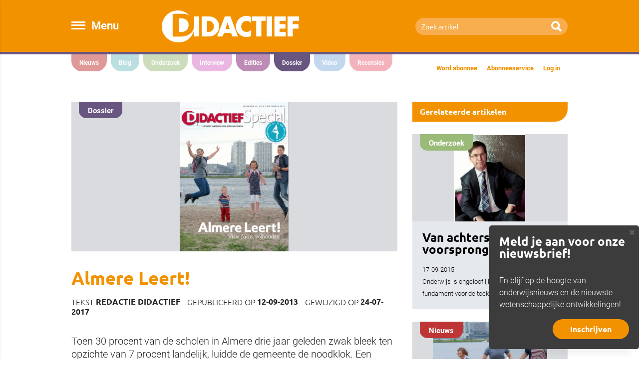

--- FILE ---
content_type: text/html; charset=UTF-8
request_url: https://didactiefonline.nl/artikel/almere-leert
body_size: 6049
content:
<!DOCTYPE html>
<html lang="nl">

<head>
	<meta charset="utf-8">
	<meta http-equiv="X-UA-Compatible" content="IE=edge">
	<meta name="viewport" content="width=device-width, initial-scale=1">

	<title>Didactief | Almere Leert!</title>
		<meta name="description" content="Artikel | Almere Leert!" />	    	<meta property="og:image" content="http://newsroom.didactiefonline.nl/bundles/newsroom/legacy/images/stories/Specials/Almere_Leert/cover_Almere.png" />
    	<link rel="stylesheet" href="/bundles/app/css/bootstrap.min.css">
		<link rel="stylesheet" type="text/css" href="/bundles/app/css/reset.css" media="screen" />
		<link rel="stylesheet" type="text/css" href="/bundles/app/css/style.css?v1.7" media="screen" />
		<link rel="stylesheet" type="text/css" href="/bundles/app/css/animate.css" media="screen" />
		<link rel="stylesheet" type="text/css" href="/bundles/app/js/jquery.bxslider/jquery.bxslider.css" media="screen" />
		<link rel="stylesheet" type="text/css" href="/bundles/app/bower_components/jquery-ui/themes/base/all.css" media="screen" />
		<link rel="stylesheet" href="https://maxcdn.bootstrapcdn.com/font-awesome/4.5.0/css/font-awesome.min.css" />
			<!--[if lt IE 9]>
		<script src="https://oss.maxcdn.com/html5shiv/3.7.2/html5shiv.min.js"></script>
		<script src="https://oss.maxcdn.com/respond/1.4.2/respond.min.js"></script>
		<![endif]-->

		<!-- jQuery (necessary for Bootstrap's JavaScript plugins) -->
		<script src="https://ajax.googleapis.com/ajax/libs/jquery/1.11.2/jquery.min.js" type="9aece60279ecd8c1e5e63978-text/javascript"></script>
		<!-- Include all compiled plugins (below), or include individual files as needed -->
		<script src="/bundles/app/js/bootstrap.min.js" type="9aece60279ecd8c1e5e63978-text/javascript"></script>
		<script src="/bundles/app/js/jquery.bxslider/jquery.bxslider.min.js" type="9aece60279ecd8c1e5e63978-text/javascript"></script>
		<script src="/bundles/app/js/timeago.js" type="9aece60279ecd8c1e5e63978-text/javascript"></script>
		<script src="/bundles/app/js/main.js" type="9aece60279ecd8c1e5e63978-text/javascript"></script>
		<script src="/bundles/app/bower_components/js-cookie/src/js.cookie.js" type="9aece60279ecd8c1e5e63978-text/javascript"></script>
		<script src="/bundles/app/bower_components/jquery-ui/jquery-ui.min.js" type="9aece60279ecd8c1e5e63978-text/javascript"></script>
		<script type="9aece60279ecd8c1e5e63978-text/javascript" src="https://cdn.jsdelivr.net/npm/cookie-bar/cookiebar-latest.min.js"></script>

		<!-- FONTS (Typekit) -->
		<script src="https://use.typekit.net/vdp6dpv.js" type="9aece60279ecd8c1e5e63978-text/javascript"></script>
		<script type="9aece60279ecd8c1e5e63978-text/javascript">try{Typekit.load({ async: true });}catch(e){}</script>
		<script type="9aece60279ecd8c1e5e63978-text/javascript">
			function asset(path) {
				return '/' + path;
			}

		</script>
		<script src="/bundles/fosjsrouting/js/router.js" type="9aece60279ecd8c1e5e63978-text/javascript"></script>
		<script src="/js/routing?callback=fos.Router.setData" type="9aece60279ecd8c1e5e63978-text/javascript"></script>
	


	<!-- Google tag (gtag.js) -->
	<script async src="https://www.googletagmanager.com/gtag/js?id=G-XPK4QRW8RK" type="9aece60279ecd8c1e5e63978-text/javascript"></script>
	<script type="9aece60279ecd8c1e5e63978-text/javascript">
		window.dataLayer = window.dataLayer || [];
		function gtag(){dataLayer.push(arguments);}
		gtag('js', new Date());

		gtag('config', 'G-XPK4QRW8RK');
	</script>
</head>

<body>
<nav id="sideMenu" class="bg-orange text-white">
	<div class="sideMenu-top-container">
		<a class="close-icon pull-right">
			<i class="fa fa-times"></i>
		</a>
		<div class="sideMenu-logo">
			<img src="/bundles/app/images/didactief-logo.png" width="190" alt="Didactief logo" />
		</div>
		<div class="sideMenu-buttons">
			<a class="btn btn-outline-white-transp pull-left" role="button" href="/aanbieding" style="margin-right: 16px">Word abonnee</a>
							<a class="btn btn-outline-white-transp pull-left" role="button" href="/inloggen">Inloggen</a>
					</div>
	</div>
	<ul>
		<li>
			<a href="/nieuws" class="border-bottom-transp bg-red">Nieuws</a>
		</li>
		<li>
			<a href="/blog" class="border-bottom-transp bg-aqua">Blog</a>
		</li>
		<li>
			<a href="/onderzoek" class="border-bottom-transp bg-green">Onderzoek</a>
		</li>
		<li>
			<a href="/interview" class="border-bottom-transp bg-pink">Interview</a>
		</li>
					<li>
				<a href="/edities" class="border-bottom-transp bg-dark-purple">Edities</a>
			</li>
				<li>
			<a href="/dossier" class="border-bottom-transp bg-purple">Dossier</a>
		</li>
		<li>
			<a href="/video" class="border-bottom-transp bg-blue">Video</a>
		</li>
		<li>
			<a href="/recensies" class="border-bottom-transp bg-redpink">Recensies</a>
		</li>
					<li>
				<a href="/abonneeservice">Abonneeservice</a>
			</li>
					<li>
				<a href="https://didactiefonline.nl/artikel/agenda">Agenda</a>
			</li>
					<li>
				<a href="/contact">Contact met de redactie</a>
			</li>
					<li>
				<a href="/nieuwsbrief">Nieuwsbrief</a>
			</li>
					<li>
				<a href="/over-ons">Over ons</a>
			</li>
					<li>
				<a href="/partners">Partners</a>
			</li>
					<li>
				<a href="http://www.tenbrinkuitgevers.nl/?ses=did">Webshop</a>
			</li>
					<li>
				<a href="/aanbieding">Word abonnee</a>
			</li>
			</ul>
	<div class="social-media">
		<div class="icon-container">
			<div class="social-media-text hidden-sm">
				Volg ons op
			</div>
			<a class="ico facebook" href="https://www.facebook.com/DidactiefOnline" target="_blank">
				<i class="fa fa-facebook"></i>
			</a>
			<a class="ico twitter" href="https://twitter.com/DidactiefOnline" target="_blank">
				<i class="fa fa-twitter"></i>
			</a>
			<a class="ico youtube" href="https://www.youtube.com/user/didactiefonline" target="_blank">
				<i class="fa fa-youtube"></i>
			</a>
			<a class="ico linkedin" href="https://www.linkedin.nl/company/didactief-online" target="_blank">
				<i class="fa fa-linkedin"></i>
			</a>
		</div>
	</div>
</nav>

<!-- HEADER -->
<header class="head-top bg-orange">
	<div class="container">
		<div class="hamburger-menu-container col-sm-1 col-md-2 pull-left col-tight">
			<div id="hamburger-menu" class=" text-white pull-left">
				<span></span>
				<span></span>
				<span></span>
				<span></span>
			</div>
			<div id="menu-text" class="text-white hidden-xs hidden-sm">
				Menu
			</div>
			<script type="9aece60279ecd8c1e5e63978-text/javascript">
				$('#menu-text').click(function() {
					$('#hamburger-menu').click();
				});
			</script>
		</div>
		<div class="col-sm-3 text-center">
			<a href="/">
				<img class="logo" src="/bundles/app/images/didactief-logo.png" />
			</a>
		</div>
		<div class="col-xs-12 col-sm-4 pull-right col-tight">
			<form class="input-group stylish-input-group" action="/zoeken">
				<input type="text" class="form-control bg-light-orange" name="q" value="" placeholder="Zoek artikel" />
				<span class="input-group-addon">
					<button type="submit">
						<span class="glyphicon glyphicon-search"></span>
					</button>
				</span>
			</form>
		</div>
	</div>
</header>
<!-- BORDER BOTTOM - DIFFERENT COLORS -->
<div class="border-purple"></div>
<div class="clearfix"></div>

<!-- NAVIGATION -->
<div class="navigation-container container">
			<nav class="navbar col-sm-12 col-md-8 col-tight hidden-xs active">
			<ul>
							<li><a href="/nieuws" class="bg-red">Nieuws</a></li>
					<li><a href="/blog" class="bg-aqua">Blog</a></li>							<li><a href="/onderzoek" class="bg-green">Onderzoek</a></li>
								<li><a href="/interview" class="bg-pink">Interview</a></li>
	
									<li><a href="/edities" class="bg-dark-purple">Edities</a></li>				
							<li class="active"><a href="/dossier" class="bg-purple">Dossier</a></li>
					<li><a href="/video" class="bg-blue">Video</a></li>				<li><a href="/recensies" class="bg-redpink">Recensies</a></li>			</ul>
		</nav>
		<nav class="navbar-rechts col-sm-12 col-md-4 hidden-xs hidden-sm">
		<ul class="pull-right">
			<li><a href="/aanbieding" class="text-orange">Word abonnee</a></li>
			<li><a href="/abonneeservice" class="text-orange">Abonneeservice</a></li>
							<li><a href="/inloggen" class="text-orange">Log in</a></li>
					</ul>
	</nav>
</div>

	<div class="container">
		<div class="row">
			<div class="artikel col-md-8" data-sortNumber="">
				<div class="photo artikel-head-img">
																		<div class="tab bg-purple">
												Dossier
							
		</div>
			
											<img class="img-responsive col-xs-12 col-tight" src="http://newsroom.didactiefonline.nl/bundles/newsroom/legacy/images/stories/Specials/Almere_Leert/cover_Almere.png">
									</div>
				<h1 class="text-orange pull-left">
					Almere Leert!				</h1>
				<div class="clearfix"></div>
				<div class="auteur-datum pull-left">
					Tekst <span>Redactie Didactief</span><br class="visible-xs"> 					Gepubliceerd op <span>12-09-2013</span>
											Gewijzigd op <span>24-07-2017</span>
														</div>
				<div class="clearfix"></div>
				<div class="intro">
					Toen 30 procent van de scholen in Almere drie jaar geleden zwak bleek ten opzichte van 7 procent landelijk, luidde de gemeente de noodklok. Een investering van € 2,3 miljoen extra moest het onderwijs en de Lokaal Educatieve Agenda (LEA, 2008) een flinke boost geven.
				</div>
									
<p>Samenwerkingsverbanden, doorlopende leerlijnen,partnerships, opleiding en (effect)metingen, werpen hun vruchten af. Het aantal zwakke scholen is gereduceerd tot 5,6 procent. 'Een kwestie van visie, focus en volhouden,' stellen de gemeente en onderwijsbesturen.<br><br><strong><a href="http://v2.didactiefonline.nl/artikel/van-achterstand-naar-voorsprong">Van achterstand naar voorsprong</a></strong><br>
Voorwoord van René Peeters, Wethouder jeugd, onderwijs en sport.</p>

<p><a href="http://v2.didactiefonline.nl/artikel/alles-in-een-hand"><strong>Alles in één hand</strong></a><br>
In Almere hebben ze genoeg van de wirwar van instanties die zich bezighouden met kinderen tot zes jaar. 'Geleidelijk van spelen naar leren, dat is het idee. Onder één dak en één leiding.'</p>

<p><a href="http://v2.didactiefonline.nl/artikel/zo-vergroot-almere-haar-band-met-ouders"><strong>Zo vergroot Almere haar band met ouders</strong></a><br>
Hoe betrekken Almeerse scholen ouders meer bij het onderwijs?Met tal van projecten. Educatief ouderschap, samen koken, woordenschatboekjes en de Zomerschool werpen hun vruchten af.</p>

<p><a href="https://didactiefonline.nl/artikel/investeren-in-mensen"><strong>Investeren in mensen</strong></a><br>
Goed personeel is de sleutel naar goed onderwijs. Met een waaier aan interventies wordt in Almere geïnvesteerd in de mensen (beginnend én zittend) die het onderwijs draaiende houden. Met resultaat.</p>

<p><a href="https://didactiefonline.nl/artikel/faits-divers-almere-leert" target="_blank"><strong>Faits divers</strong></a><br>
Almere in cijfers, 5 vragen aan Gerard Roos, Lezen tussen de oren</p>

<p><a href="http://v2.didactiefonline.nl/artikel/denkende-leraren-zijn-nodig-in-almere"><strong>Denkende leraren zijn nodig in Almere</strong></a><br>
De noodklok luidde in 2010. Vijfentwintig Almeerse scholen (30 procent) waren zwak of zeer zwak ten opzichte van 7 procent landelijk. Scholen maken nu zelf een verbeterplan. Projectleider Hans van Dael begeleidt, hoogleraar Onderwijskunde Peter Sleegers onderzoekt en adviseert.</p>

<p><a href="http://v2.didactiefonline.nl/artikel/samen-de-vloer-op"><strong>Samen de vloer op</strong></a><br>
Een betere onderwijskwaliteit. Dat bereik je als school niet alleen. En ook voor een doorgaande leerlijn is samenwerking een must. Almere kent verschillende samenwerkingsvormen die het onderwijs een impuls geven. Zo komen pabo en schoolbesturen regelmatig bij elkaar over de vloer. En ook het vmbo en bedrijfsleven weten elkaar te vinden.</p>

<p><a href="http://v2.didactiefonline.nl/artikel/er-was-al-snel-een-klik"><strong>'Er was al snel een klik'</strong></a><br>
Pabostudent Odin de Jong liep stage op verschillende basisscholen in de stad. Begin dit jaar werd hij bekroond als 'beste voorlezer van Almere 2013'. Van zijn mentor Debbie van Oeveren kreeg hij alle ruimte om zélf zijn plek te vinden voor de klas.</p>

<p><em>Deze special is gemaakt in opdracht en met financiële bijdrage van LEAplus Almere. </em></p>

<p></p>

													<h5>
						Verder lezen
					</h5>
					<p class="bronvermelding">
											<span>1</span> <a href="https://didactiefonline.nl/artikel/van-achterstand-naar-voorsprong" target="_blank">Van achterstand naar voorsprong</a>
				<br />
						<span>2</span> <a href="https://didactiefonline.nl/artikel/alles-in-een-hand" target="_blank">Alles in één hand</a>
				<br />
						<span>3</span> <a href="https://didactiefonline.nl/artikel/zo-vergroot-almere-haar-band-met-ouders" target="_blank">Zo vergroot Almere haar band met ouders</a>
				<br />
						<span>4</span> <a href="https://didactiefonline.nl/artikel/denkende-leraren-zijn-nodig-in-almere" target="_blank">Denkende leraren zijn nodig in Almere</a>
				<br />
						<span>5</span> <a href="https://didactiefonline.nl/artikel/samen-de-vloer-op" target="_blank">Samen de vloer op</a>
				<br />
						<span>6</span> <a href="https://didactiefonline.nl/artikel/er-was-al-snel-een-klik" target="_blank">&#039;Er was al snel een klik&#039;</a>
				<br />
						<span>7</span> <a href="https://didactiefonline.nl/artikel/faits-divers-almere-leert" target="_blank">Faits divers: Almere leert</a>
				<br />
	
					</p>
				
					<div class="addthis_sharing_toolbox"></div>
					<script type="9aece60279ecd8c1e5e63978-text/javascript" src="//s7.addthis.com/js/300/addthis_widget.js#pubid=ra-52dcddc040332f81"></script>
							</div>
			<!-- BLOK SM -->
			<div class="col-sm-12 col-md-4">
				<div class="row">
											<div class="col-xs-12">
							<div class="gerelateerde-artikelen bg-orange border-radius-right-bottom">
								Gerelateerde artikelen
							</div>
						</div>
						<div class="clearfix"></div>
																					<a href="/artikel/van-achterstand-naar-voorsprong">
									<div class="col-sm-6 col-md-12">
										<div class="blok-sm bg-light-blue-gray border-radius-right-bottom">
											<div class="photo">
																				<div class="tab bg-green">
												Onderzoek
							
		</div>
			
															<div class="imageWrapper">
			<img class="img-responsive" src="http://newsroom.didactiefonline.nl/bundles/newsroom/legacy/images/stories/Specials/Almere_Leert/Rene_Peeters.PNG" />
		</div>
	
											</div>
											<div class="blok-content">
												<span class="text-black blok-titel">
													Van achterstand naar voorsprong
												</span>
												<p>
													<span class="text-black">17-09-2015</span><br />
													<span class="text-black intro-related">Onderwijs is ongelooflijk belangrijk en het fundament voor de toekomst van jongeren.</span>
												</p>
																									<span class="arrow-circle bg-orange">
														<i class="fa fa-chevron-right text-white"></i>
													</span>
																							</div>
										</div>
									</div>
								</a>
																												<a href="/artikel/alles-in-een-hand">
									<div class="col-sm-6 col-md-12">
										<div class="blok-sm bg-light-blue-gray border-radius-right-bottom">
											<div class="photo">
																				<div class="tab bg-red">
												Nieuws
							
		</div>
			
															<div class="imageWrapper">
			<img class="img-responsive" src="http://newsroom.didactiefonline.nl/bundles/newsroom/legacy/images/stories/Specials/Almere_Leert/Almere_strand.PNG" />
		</div>
	
											</div>
											<div class="blok-content">
												<span class="text-black blok-titel">
													Alles in één hand
												</span>
												<p>
													<span class="text-black">17-09-2015</span><br />
													<span class="text-black intro-related">'Bedroevend', 'onwaarschijnlijk slecht', 'niet uit te leggen'.</span>
												</p>
																									<span class="arrow-circle bg-orange">
														<i class="fa fa-chevron-right text-white"></i>
													</span>
																							</div>
										</div>
									</div>
								</a>
																												<a href="/artikel/zo-vergroot-almere-haar-band-met-ouders">
									<div class="col-sm-6 col-md-12">
										<div class="blok-sm bg-light-blue-gray border-radius-right-bottom">
											<div class="photo">
																				<div class="tab bg-green">
												Onderzoek
							
		</div>
			
															<div class="imageWrapper">
			<img class="img-responsive" src="//newsroom.didactiefonline.nl/uploads/leraren%20en%20ouders/ouderavond%20kinderen.jpg" />
		</div>
	
											</div>
											<div class="blok-content">
												<span class="text-black blok-titel">
													Zo vergroot Almere haar band met ouders
												</span>
												<p>
													<span class="text-black">18-09-2015</span><br />
													<span class="text-black intro-related">Je kunt als school op verschillende manieren met de ouders van leerlingen omgaan.</span>
												</p>
																									<span class="arrow-circle bg-orange">
														<i class="fa fa-chevron-right text-white"></i>
													</span>
																							</div>
										</div>
									</div>
								</a>
																																																																										</div>
			</div>
		</div>
	</div>
	<script type="9aece60279ecd8c1e5e63978-text/javascript">
		$.ajax('https://newsroom.didactiefonline.nl/article/hit/27178341-84dd-4f35-8987-e82f44db0fbd?apikey=bacf017b8ca5869211ad9b71cc4c49533baab98dcb7d852ce8f6f9e244627812');
	</script>

<!-- FOOTER -->
<footer>
	<div class="footer-top bg-footer-gray text-white">
		<div class="container">
			<nav class="footer-nav-left col-xs-12 col-sm-3 col-sm-offset-2 col-md-2 col-md-offset-3">
				<ul>
					<li>
						<a href="/nieuws">
							Nieuws
						</a>
					</li>
					<li>
						<a href="/blog">
							Blog
						</a>
					</li>
					<li>
						<a href="/onderzoek">
							Onderzoek
						</a>
					</li>
					<li>
						<a href="/dossier">
							Dossier
						</a>
					</li>
					<li>
						<a href="/video">
							Video
						</a>
					</li>
					<li>
						<a href="/interview">
							Interview
						</a>
					</li>
											<li>
							<a href="/edities">
								Edities
							</a>
						</li>
										<li>
						<a href="/recensies">Recensies</a>
					</li>
				</ul>
			</nav>
			<nav class="footer-nav-middle col-xs-12 col-sm-3 col-md-2">
				<ul>
											<li>
							<a href="/abonneeservice">Abonneeservice</a>
						</li>
											<li>
							<a href="https://didactiefonline.nl/artikel/agenda">Agenda</a>
						</li>
											<li>
							<a href="/contact">Contact redactie</a>
						</li>
											<li>
							<a href="/nieuwsbrief">Nieuwsbrief</a>
						</li>
											<li>
							<a href="http://www.tenbrinkuitgevers.nl/?ses=did">Webshop</a>
						</li>
											<li>
							<a href="/aanbieding">Word abonnee</a>
						</li>
									</ul>
			</nav>
			<nav class="footer-nav-right col-xs-12 col-sm-3 col-md-2">
				<ul>
											<li>
							<a href="/over-ons">Over ons</a>
						</li>
											<li>
							<a href="/partners">Partners</a>
						</li>
											<li>
							<a href="/adverteren">Adverteren</a>
						</li>
											<li>
							<a href="/disclaimer">Disclaimer</a>
						</li>
											<li>
							<a href="/privacybeleid">Privacybeleid</a>
						</li>
									</ul>
			</nav>
		</div>
	</div>
	<div class="footer-bottom bg-footer-light-gray text-white">
		<div class="container">
			<div class="footer-logo">
				<img class="img-responsive" src="/bundles/app/images/didactief-logo-wit.png" width="166" />
			</div>
			<p class="hidden-xs">
				|  © 2026 Didactief | ontwerp & realisatie <a href="http://www.fizz.nl" target="_blank">FIZZ</a>
			</p>
			<div class="social-media col-xs-12 col-sm-4">
				<div class="icon-container">
					<div class="social-media-text hidden-sm">
						Volg ons op
					</div>
					<a class="ico facebook" href="https://www.facebook.com/DidactiefOnline" target="_blank">
						<i class="fa fa-facebook"></i>
					</a>
					<a class="ico twitter" href="https://twitter.com/DidactiefOnline" target="_blank">
						<i class="fa fa-twitter"></i>
					</a>
					<a class="ico youtube" href="https://www.youtube.com/user/didactiefonline" target="_blank">
						<i class="fa fa-youtube"></i>
					</a>
					<a class="ico linkedin" href="https://www.linkedin.nl/company/didactief-online" target="_blank">
						<i class="fa fa-linkedin"></i>
					</a>
				</div>
			</div>
		</div>
	</div>
</footer>

<div class="popup">
	<div class="close ns-close"></div>
	<h1 class="text-white">Meld je aan voor onze nieuwsbrief!</h1>
	<p class="hidden-xs">
        En blijf op de hoogte van onderwijsnieuws en de nieuwste wetenschappelijke ontwikkelingen!
	</p>
	<a href="https://didactiefonline.nl/nieuwsbrief" class="btn btn-orange pull-right absolute" role="button">Inschrijven</a>
</div>

<script type="9aece60279ecd8c1e5e63978-text/javascript">
    $(document).ready(function() {
        if (typeof(Storage) !== "undefined") {
            if (!sessionStorage.showedNewsletterPopup) {
                sessionStorage.showedNewsletterPopup = true;
                setTimeout(function() {
                    $('.popup').css("display", "block");
                    $('.popup').css("right", "0px");
                }, 1500);
            }
            $('.close').click(function(){
                $('.popup').hide();
            });
        }
    });
</script>
<a href="#" onclick="if (!window.__cfRLUnblockHandlers) return false; document.cookie='cookiebar=;expires=Thu, 01 Jan 1970 00:00:01 GMT;path=/'; setupCookieBar(); return false;" data-cf-modified-9aece60279ecd8c1e5e63978-="">Click here to revoke the Cookie consent</a>

<script src="/cdn-cgi/scripts/7d0fa10a/cloudflare-static/rocket-loader.min.js" data-cf-settings="9aece60279ecd8c1e5e63978-|49" defer></script><script defer src="https://static.cloudflareinsights.com/beacon.min.js/vcd15cbe7772f49c399c6a5babf22c1241717689176015" integrity="sha512-ZpsOmlRQV6y907TI0dKBHq9Md29nnaEIPlkf84rnaERnq6zvWvPUqr2ft8M1aS28oN72PdrCzSjY4U6VaAw1EQ==" data-cf-beacon='{"version":"2024.11.0","token":"72d229b13c2d42acaa8e4bda70a1551f","r":1,"server_timing":{"name":{"cfCacheStatus":true,"cfEdge":true,"cfExtPri":true,"cfL4":true,"cfOrigin":true,"cfSpeedBrain":true},"location_startswith":null}}' crossorigin="anonymous"></script>
</body>

</html>


--- FILE ---
content_type: text/css
request_url: https://didactiefonline.nl/bundles/app/css/style.css?v1.7
body_size: 7147
content:
/* =================================
		Fonts
=================================== */

/*

font-family: "roboto",sans-serif;
font-style: normal;
font-weight: 400;

font-family: "ubuntu",sans-serif;
font-style: normal;
font-weight: 400;

*/

/* =================================
		Einde fonts
=================================== */


/* =================================	
	Algemene css 	
=================================== */

* {
	margin: 0;
	padding: 0;
}

img {
	border: 0px;
	padding: 0px;
	margin: 0px;
}

table { 
	border-collapse:collapse; border-spacing:0; 
}

html {
	font-size: 100%;
	position: relative;
	width: 100%;
}

body {
	color: #212121;
	font-family: "ubuntu",sans-serif;
	font-size: 16px;
	font-style: normal;
	font-weight: 300;
	position: relative;
	width: 100%;
}

strong {
	font-weight: bold;
}

em {
	font-style: italic;
}

a {
	color: #f39200;
	transition:all 150ms linear 0s;
}

a, a:active, a:focus, a:hover {
	outline: medium none;
	text-decoration: none;
}

a:hover {
	color: #8797a5;
}

p {
	font-family: "roboto",sans-serif;
	font-size: 1em;
	line-height: 24px;
	margin: 0 0 1em 0;
}

h1 {
	font-size: 36px;
	font-weight: 700;
	margin-bottom: 30px;
}

h2 {
}

h3 {
	font-size: 21px;
	font-weight: 700;
	line-height: 26px;
}

h4 {
}

h5 {
	font-weight: 700;
}

h6 {
}

.intro {
	font-family: "roboto",sans-serif;
	font-size: 20px;
	line-height: 26px;
	font-weight: 300;
	margin-bottom: 30px;
}

.blok-content span.intro-related {
	text-transform: none;
}

.container {
	max-width: 1024px;
}

.col-tight {
	padding: 0px;
}

.btn-orange {
	background: #f39200;
	border-radius: 25px;
	color: #ffffff;
	font-size: 16px;
	font-weight: 700;
	padding: 8px 34px;
}

.btn-orange:hover {
	background: #8797a5;
	color: #ffffff;
	text-decoration: none;
}



.btn-outline-white {
	border: 1px solid #ffffff;
	border-radius: 25px;
	/*bottom: 20px;*/
	color: #ffffff;
	font-size: 16px;
	font-weight: 700;
	padding: 8px 34px;
	/*position: absolute;*/
	margin: 4px;
}

.btn-outline-white:hover {
	background: #ffffff;
	color: #f39200;
	text-decoration: none;
}

.btn-outline-white-transp {
	border: 2px solid #f8ae4e;
	border-radius: 25px;
	bottom: 20px;
	color: #ffffff;
	font-size: 16px;
	font-weight: 700;
	margin-bottom: 20px;
	padding: 8px 16px;
}

.btn-outline-white-transp:hover {
	background: #ffffff;
	border: 2px solid #ffffff;
	color: #f39200 !important;
	text-decoration: none;
}

.btn_container_magazine {
	bottom: 10px;
	position: absolute;
	display: block;
	float: left;
}

.btn.focus, .btn:focus, .btn:hover {
}

.btn.active.focus, .btn.active:focus,
.btn.focus, .btn.focus:active,
.btn:active:focus, .btn:focus {
	outline: none;
}

.btn.active, .btn:active {
}

.border-radius-right-bottom {
	-webkit-border-bottom-right-radius: 25px;
	-moz-border-radius-bottomright: 25px;
	border-bottom-right-radius: 25px;
}

.vergrendeld {
	border-left: 64px solid transparent;
	border-top: 64px solid #8797a5;
	height: 0;
	position: absolute;
	right: 0;
	width: 0;
	z-index: 999;
}

.vergrendeld .fa.fa-lock {
	color: #ffffff;
	font-size: 24px;
	left: -26px;
	position: relative;
	top: -55px;
}

.vergrendeld-orange {
	border-left: 64px solid transparent;
	border-top: 64px solid #f39200;
	height: 0;
	position: absolute;
	right: 0;
	width: 0;
	z-index: 999;
}

.vergrendeld-orange .fa.fa-lock {
	color: #ffffff;
	font-size: 24px;
	left: -26px;
	position: relative;
	top: -55px;
}

hr {
	border-bottom: 0px;
	border-left: 0px;
	border-right: 0px;
	border-top: 2px solid #8797a5;
	margin: 0;
}

a.read-more {
	-webkit-border-bottom-right-radius: 15px;
	-webkit-border-bottom-left-radius: 15px;
	-moz-border-radius-bottomright: 15px;
	-moz-border-radius-bottomleft: 15px;
	border-bottom-right-radius: 15px;
	border-bottom-left-radius: 15px;
	font-family: "roboto",sans-serif;
	font-size: 23px;
	font-weight: 700;
	margin-bottom: 25px;
	padding: 12px 20px 14px;
	text-align: left;
	width: 140px;
}

a.read-more:hover, a.read-more:focus {
	background-color: #f39200;
	color: #ffffff;
	text-decoration: none;
}

.read-more i {
	background: #ffffff none repeat scroll 0 0;
	border-radius: 30px;
	height: 30px;
	line-height: 30px;
	position: relative;
	text-align: center;
	top: -4px;
	width: 30px;
}

.advertentie-standaard-container {
	margin-bottom: 30px;
}

.advertentie-standaard {
	border: 5px solid #f39200;
	overflow: hidden;
	height: 170px;
	position: relative;
}

.advertentie-standaard .tab {
	-webkit-border-bottom-right-radius: 15px;
	-webkit-border-bottom-left-radius: 15px;
	-moz-border-radius-bottomright: 15px;
	-moz-border-radius-bottomleft: 15px;
	border-bottom-right-radius: 15px;
	border-bottom-left-radius: 15px;
	color: #ffffff;
	font-family: "roboto",sans-serif;
	font-size: 15px;
	font-weight: 700;
	left: 15px;
	padding: 10px 18px 8px;
	position: absolute;
	top: 0px;
}

.advertentie-standaard h1 {
	font-size: 24px;
}

.advertentie-standaard .blok-content {
	padding: 55px 20px 20px;
}

/* =================================	
	Color classes
=================================== */
.bg-orange {
	background-color: #f39200;
}

.bg-dark-orange {
	background-color: #d67a00;
}

.bg-light-orange {
	background-color: #f8ae4e;
}

.bg-red {
	background-color: #bf3434;
}

.bg-aqua {
	background-color: #78bec4;
}

.bg-green {
	background-color: #9abb78;
}

.bg-purple {
	background-color: #685580;
}

.bg-pink {
	background-color: #d470c5;
}

.bg-dark-purple {
	background-color: #7b186d;
}

.bg-blue {
	background-color: #88b1de;
}

.bg-redpink {
	background-color: #ea677a;
}

.bg-light-blue-gray {
	background-color: #e5e9ed;
}

.bg-blue-gray {
	background-color: #8797a5;
}

.bg-footer-gray {
	background-color: #b2b2b1;
}

.bg-footer-light-gray {
	background-color: #cbcbcb;
}

.bg-black {
	background-color: #000000;
}

.bg-white {
	background-color: #ffffff;
}

.bg-yellow {
	background-color: #f3c300;
}


.text-gray {
	color: #212121;
}

.text-light-gray {
	color: #cbcbcb;
}

.text-orange {
	color: #f39200;
}

.text-dark-orange {
	color: #d67a00;
}

.text-light-orange {
	color: #f8ae4e;
}

.text-red {
	color: #bf3434;
}

.text-aqua {
	color: #78bec4;
}

.text-green {
	color: #9abb78;
}

.text-pink {
	color: #d470c5;
}

.text-purple {
	color: #685580;
}

.text-blue {
	color: #88b1de;
}

.text-light-blue-gray {
	color: #e5e9ed;
}

.text-blue-gray {
	color: #8797a5;
}

.text-footer-gray {
	color: #b2b2b1;
}

.text-footer-light-gray {
	color: #cbcbcb;
}

.text-black {
	color: #000000;
}

.text-white {
	color: #ffffff;
}

.border-dark-orange {
	border-bottom: 5px solid #d67a00;
}

.border-red {
	border-bottom: 5px solid #bf3434;
}

.border-aqua {
	border-bottom: 5px solid #78bec4;
}

.border-green {
	border-bottom: 5px solid #9abb78;
}

.border-pink {
	border-bottom: 5px solid #d470c5;
}

.border-purple {
	border-bottom: 5px solid #685580;
}

.border-blue {
	border-bottom: 5px solid #88b1de;
}

/* =================================
	Blokken classes
=================================== */
.blok-xs {
	height: 170px;
	margin-bottom: 25px;
	position: relative;
}

.blok-xs .blok-content {
	padding-top: 50px;
}

.blok-xs .blok-content span {
	float: left;
	margin-bottom: 5px;
	width: 100%;
}

.blok-sm {
	margin-bottom: 25px;
	position: relative;
}

.articleColumn .blok-sm {
	min-height: 368px;
}


.blok-md {
	height: 560px;
	margin-bottom: 25px;
	position: relative;
}

.blok-lg {
	margin-bottom: 25px;
	position: relative;
}

.blok-xs h1,
.blok-sm h1,
.blok-md h1,
.blok-lg h1 {
	font-size: 24px;
	font-weight: 700;
	margin-bottom: 16px;
	word-wrap: break-word;
}

.blok-xs .blok-titel,
.blok-sm .blok-titel,
.blok-md .blok-titel,
.blok-lg .blok-titel {
	font-size: 24px;
	font-weight: 700;
	margin-bottom: 16px;
	text-transform: none;
	font-family: "ubuntu",sans-serif;
	float: left;
	width: 100%;
	word-break: break-word;
}

.blok-breed {
	min-height: 262px;
}

.relative {
	position: relative;
}

.absolute {
	bottom: 20px;
	position: absolute;
	right: 20px;
}

.photo {
	position: relative;
}

.photo .tab,
.slide-img .tab {
	-webkit-border-bottom-right-radius: 15px;
	-webkit-border-bottom-left-radius: 15px;
	-moz-border-radius-bottomright: 15px;
	-moz-border-radius-bottomleft: 15px;
	border-bottom-right-radius: 15px;
	border-bottom-left-radius: 15px;
	color: #ffffff;
	font-family: "roboto",sans-serif;
	font-size: 15px;
	font-weight: 700;
	left: 15px;
	padding: 10px 18px 8px;
	position: absolute;
	top: 0;
	z-index: 999;
}
.col-md-8 .play-button-sm {
	min-width: 103px;
	margin-left: -50px;
	margin-top: -50px;
}

.advertentie .photo .tab, .advertentie-standaard .tab {
	display: none;}

.blok-content {
	padding: 20px;
}

.abonnee-worden .blok-content {
	min-height: 160px;
}

.abonnee-worden .blok-content p {
	font-weight: 400;
	margin-bottom: 1em;
}

.blok-content span {
	font-family: "roboto",sans-serif;
	font-size: 13px;
	font-weight: 300;
	text-transform: uppercase;
}

.blok-content p {
	font-family: "roboto",sans-serif;
	font-weight: 600;
	line-height: 24px;
	margin-bottom: 0;
	padding-right: 28px;
}

.arrow-circle {
	border-radius: 30px;
	bottom: 10px;
	height: 30px;
	position: absolute;
	right: 10px;
	text-align: center;
	width: 30px;
}

.arrow-circle i {
	left: 1px;
	position: relative;
	top: 8px;
}

/* =================================
	Head classes
=================================== */

.head-top {
	min-height: 104px;
}

.head-top .logo {
	margin-top: 21px;
}

.head-top img.logo {
	width: 275px;
}

/* =================================
	Hamburger menu classes
=================================== */
.head-top #menu-text {
	font-family: "roboto",sans-serif;
	font-size: 22px;
	font-weight: 700;
	line-height: 30px;
}

.hamburger-menu-container {
	margin-top: 36px;
}

#hamburger-menu {
	-webkit-box-sizing: border-box; /* Safari/Chrome, other WebKit */
	-moz-box-sizing: border-box;    /* Firefox, other Gecko */
	box-sizing: border-box;
	cursor: pointer;
	float:left;
	height: 40px;
	margin: 0px auto;
	position: relative;
	-webkit-transform: rotate(0deg);
	-moz-transform: rotate(0deg);
	-o-transform: rotate(0deg);
	transform: rotate(0deg);
	-webkit-transition: .5s ease-in-out;
	-moz-transition: .5s ease-in-out;
	-o-transition: .5s ease-in-out;
	transition: .5s ease-in-out;
	width: 40px;
	z-index: 999;
}

#hamburger-menu:hover, #hamburger-menu.open {
}

#hamburger-menu span {
	background: #ffffff;
	border-radius: 20px;
	display: block;
	height: 3px;
	left: 0;
	opacity: 1;
	position: absolute;
	-webkit-transform: rotate(0deg);
	-moz-transform: rotate(0deg);
	-o-transform: rotate(0deg);
	transform: rotate(0deg);
	-webkit-transition: .25s ease-in-out;
	-moz-transition: .25s ease-in-out;
	-o-transition: .25s ease-in-out;
	transition: .25s ease-in-out;
	width: 28px;
}

/* Icon 3 */

#hamburger-menu span:nth-child(1) {
	top: 7px;
}

#hamburger-menu span:nth-child(2),#hamburger-menu span:nth-child(3) {
	top: 13px;
}

#hamburger-menu span:nth-child(4) {
	top: 20px;
}

#hamburger-menu.open span:nth-child(1) {
	left: 50%;
	top: 18px;
	width: 0%;
}

#hamburger-menu.open span:nth-child(2) {
	-webkit-transform: rotate(45deg);
	-moz-transform: rotate(45deg);
	-o-transform: rotate(45deg);
	transform: rotate(45deg);
}

#hamburger-menu.open span:nth-child(3) {
	-webkit-transform: rotate(-45deg);
	-moz-transform: rotate(-45deg);
	-o-transform: rotate(-45deg);
	transform: rotate(-45deg);
}

#hamburger-menu.open span:nth-child(4) {
	left: 50%;
	top: 18px;
	width: 0%;
}

/* =================================
	Searchform classes
=================================== */
.stylish-input-group .input-group-addon{
	background: #f8ae4e !important;
	-webkit-border-top-right-radius: 25px;
	-webkit-border-bottom-right-radius: 25px;
	-moz-border-radius-topright: 25px;
	-moz-border-radius-bottomright: 25px;
	border-top-right-radius: 25px;
	border-bottom-right-radius: 25px;
	color: #ffffff;
	width: 34px;
}

.input-group.stylish-input-group {
	float: right;
	margin-top: 36px;
	width: 305px;
}

.stylish-input-group .form-control{
	border: none;
	-webkit-border-top-left-radius: 25px;
	-webkit-border-bottom-left-radius: 25px;
	-moz-border-radius-topleft: 25px;
	-moz-border-radius-bottomleft: 25px;
	border-top-left-radius: 25px;
	border-bottom-left-radius: 25px;
	box-shadow: 0 0 0;
	color: #ffffff;
	font-weight: 400;
	width: 100%;
}

.stylish-input-group button{
	background: #f8ae4e;
	border: 1px solid #f8ae4e;
}

.input-group-addon:last-child {
	border: none;
}

.stylish-input-group input::-webkit-input-placeholder {
	color: #ffffff !important;
}

.stylish-input-group input:-moz-placeholder { /* Firefox 18- */
	color: #ffffff !important;
}

.stylish-input-group input::-moz-placeholder {  /* Firefox 19+ */
	color: #ffffff !important;
}

.stylish-input-group input:-ms-input-placeholder {
	color: #ffffff !important;
}

button .glyphicon.glyphicon-search {
	font-size: 20px;
	font-weight: 900;
	position: relative;
	top: 0;
}

/* =================================
	Sidemenu classes
=================================== */
#sideMenu {
	-webkit-box-shadow: 3px 3px 8px 0px rgba(0, 0, 0, 0.48);
	-moz-box-shadow:    3px 3px 8px 0px rgba(0, 0, 0, 0.48);
	box-shadow:         3px 3px 8px 0px rgba(0, 0, 0, 0.48);
	height: 100%;
	left: -320px;
	overflow: hidden;
	position: absolute;
	top: 0px;
	transition: all 150ms linear 0s;
	width: 312px;
	z-index: 99999999999;
}

#sideMenu.active {
	left: 0px;
}

#sideMenu li a {
	box-sizing: border-box;
	color: #ffffff;
	display: inline-block;
	font-family: "roboto",sans-serif;
	font-size: 16px;
	font-weight: 700;
	height: 45px;
	line-height: 45px;
	opacity: 0;
	padding-left: 20px;
	text-decoration: none;
	transition: all 200ms linear 50ms;

	-webkit-box-sizing: border-box; /* Safari/Chrome, other WebKit */
	-moz-box-sizing: border-box;    /* Firefox, other Gecko */
	width: 100%;
}

#sideMenu.active li a {
	opacity: 1;
}

#sideMenu li a:hover {
	background: #ffffff;
	color: #f39200;
	padding-left:25px;
}

#sideMenu .border-bottom-transp {
	border-bottom: 2px solid rgba(33, 33, 33, .25);
}

.sideMenu-top-container {
	margin-left: 20px;
	margin-right: 20px;
}

.sideMenu-logo {
	margin-bottom: 40px;
	margin-top: 20px;
}

#sideMenu .btn-outline-white-transp {
	border: 2px solid #f8ae4e;
	border-radius: 25px;
	bottom: 20px;
	color: #ffffff;
	font-size: 16px;
	font-weight: 700;
	margin-bottom: 20px;
	padding: 8px 16px;
}

#sideMenu .btn-outline-white-transp:hover {
	background: #ffffff;
	border: 2px solid #ffffff;
	color: #f39200;
	text-decoration: none;
}

#sideMenu .social-media {
	margin-left: 20px;
	margin-top: 40px;
	position: relative;
	width: 80%;
	z-index: 99999;
}

#sideMenu .social-media-text {
	line-height: 38px;
	width: 100%;
}

#sideMenu .ico {
	background-color: #204d74;
	border-radius: 48px;
	color: #ffffff;
	float: left;
	font-size: 24px;
	height: 48px;
	margin-right: 8px;
	margin-top: 4px;
	text-align: center;
	width: 48px;
}

#sideMenu .ico:hover {
	margin-top: 1px;
}

#sideMenu .icon-container {
	float: left;
}

#sideMenu .social-media .ico i {
	line-height: 48px;
}

#sideMenu .social-media .facebook {
	background-color: #3b5b98 !important;
}

#sideMenu .social-media .ico.twitter {
	background-color: #22a8e0 !important;;
}

#sideMenu .social-media .ico.youtube {
	background-color: #ca332b !important;;
}

#sideMenu .social-media .ico.linkedin {
	background-color: #127bb4 !important;;
}

/* =================================
	Navbar classes
=================================== */
.navigation-container {
	font-family: "roboto",sans-serif;
	margin-bottom: 40px;
}

.navbar {
	border: none;
	height: 42px;
	margin-bottom: 0px;
}

.navbar li {
	display: inline-block;
	height: 42px;
}

.navbar li a {
	-webkit-border-bottom-right-radius: 21px;
	-webkit-border-bottom-left-radius: 21px;
	-moz-border-radius-bottomright: 21px;
	-moz-border-radius-bottomleft: 21px;
	border-bottom-right-radius: 21px;
	border-bottom-left-radius: 21px;
	color: #ffffff;
	float: left;
	font-size: 12px;
	font-weight: 700;
	margin-right: 4px;
	padding: 10px 16px 12px 16px;
	transition: all 150ms linear 0s;
}

.navbar li a:hover, .navbar li a:focus {
	padding-top: 14px;
	text-decoration: none;
}

.navbar.active li:not(.active) {
	opacity: 0.5;
	transition: all 200ms linear 0s;
}

.navbar.active li:not(.active):hover {
	opacity: 0.8;
}

.navbar li .text-orange {
	color: #f39200;
	font-size: 16px;
	line-height: 28px;
}

.navbar li .text-orange:hover, .navbar li .text-orange:focus {
	color: #d67a00;
	padding-top: 14px;
}

.navbar-rechts li {
	display: inline-block;
}

.navbar-rechts li a {
	color: #f39200;
	font-size: 16px;
	font-weight: 700;
	line-height: 55px;
	margin-left: 15px;
	transition: all 150ms linear 0s;
}

.navbar-rechts li a:hover, .navbar-rechts li a:focus {
	color: #212121;
	text-decoration: none;
}

.close-icon {
	border: 2px solid #f8ae4e;
	border-radius: 8px;
	color: #ffffff;
	cursor: pointer;
	font-size: 24px;
	height: 40px;
	text-align: center;
	width: 40px;
}

.close-icon:hover, .close-icon:focus {
	color: #ffffff;
}

.close-icon i {
	line-height: 35px;
}

/* =================================
	Slide classes
=================================== */
.slide .bx-wrapper .bx-viewport {
	border: none;
	box-shadow: none;
	left: 0;
}

.slide .bx-wrapper {
	margin-bottom: 0;
}

.slide-img {
	height: 248px;
	overflow: hidden;
	background-color: #d9dbde;
}

.slide .slider-titel {
	padding: 18px 20px;
	min-height: 150px;
}

.slide .slider-titel h1 {
	line-height: 32px;
	margin-bottom: 0;
	padding-right: 55px;
	margin-top: -10px;
}

.bx-wrapper .bx-pager, .bx-wrapper .bx-controls-auto {
	height: 40px !important;
	top: 170px !important;
}

.bx-wrapper .bx-pager.bx-default-pager a {
	background: transparent !important;
	border: 2px solid #ffffff;
	border-radius: 25px !important;
	height: 15px !important;
	margin: 0 3px !important;
	width: 15px !important;
}

.bx-wrapper .bx-pager.bx-default-pager a:hover, .bx-wrapper .bx-pager.bx-default-pager a.active {
	background: #f39200 !important;
}

.small-slide {
	height: 282px;
	overflow: hidden;
	min-height: 0 !important;
}

.small-slide .bx-wrapper {
	margin-bottom: 0;
}

.small-slide .bx-wrapper .bx-viewport {
	background: none;
	border: none;
	box-shadow: none;
	left: 0;
}

.small-slide .bx-wrapper .bx-pager, .bx-wrapper .bx-controls-auto {
	height: 40px !important;
	top: 105px !important;
}

.small-slide .slide-img {
	height: 150px;
}

.small-slide .slider-titel {
	padding: 18px 16px;
}


/* =================================
	Volgend nummer / Nieuw nummer classes
=================================== */
.volgend-nummer .photo,
.nieuw-nummer .photo {
	height: 431px;
	overflow: hidden;
}

.advertentie {
	 border: 5px solid #f39200;
	 overflow: hidden;
}

.advertentie img {
	height: 170px;
	width: 100%;
}

/* =================================
	Leden werving classes
=================================== */
.leden-werving-container {
	margin-bottom: 45px;
}

.cover img {
	margin-bottom: 20px;
}

.voordeel-blok {
	margin-bottom: 35px;
	min-height: 285px;
	padding: 20px;
}

.voordeel-blok h2 {
	font-size: 30px;
	font-weight: 700;
	line-height: 34px;
	margin-bottom: 20px;
}

.voordeel-blok ul {
	font-family: "roboto",sans-serif;
	list-style: none;
	padding:0;
	margin:0;
}

.voordeel-blok li {
	line-height: 20px;
	padding-left: 1em;
	text-indent: -16px;
}

.voordeel-blok li::before {
	color: #f39200;
	content: "• ";
	font-size: 30px;
	position: relative;
	top: 5px;
}

/* =================================
	Formulier classes
=================================== */
.formulier {
	font-family: "ubuntu",sans-serif;
	margin-bottom: 35px;
}

.formulier form {
	margin-bottom: 35px;
}

.formulier .form-control {
	background: #e5e9ed;
	border: none;
	border-radius: 20px;
	box-shadow: none;
	color: #212121;
}

.formulier textarea {
	border: 10px;
	height: 150px;
	resize: none;
}

.formulier .form-control[disabled], .form-control[readonly], fieldset[disabled] .form-control {
	opacity: 0.5;
}

.form-group label p {
	float: left;
	line-height: 22px;
	position: relative;
	top: -6px;
	width: 85%;
	margin-bottom: 0;
	font-weight: 300;
}

.formulier ul {
	margin-bottom: 1em;
}

.formulier li {
	line-height: 20px;
	padding-left: 1em;
	text-indent: -16px;
}

.formulier li::before {
	color: #f39200;
	content: "• ";
	font-size: 30px;
	position: relative;
	top: 5px;
}

/* RADIO BUTTONS */
.formulier input[type="radio"] {
	display: none;
}

.formulier input[type="checkbox"],
.formulier input[type="radio"] + label {
	cursor: pointer;
	margin-bottom: 16px;
	margin-right: 30px;
}

.formulier input[type="radio"] + label span {
	-moz-border-radius: 6px;
	border-radius: 6px;
	cursor: pointer;
	display: inline-block;
	height: 25px;
	float: left;
	margin: -3px 8px 0 0;
	vertical-align: middle;
	width: 25px;
}

.formulier input[type="radio"] + label span {
	background-color: transparent;
	border: 1px solid #f39200;
	float: left;
}

.formulier input[type="radio"]:checked + label span{
	background-color: #f39200;
}

.formulier input[type="radio"] + label span,
.formulier input[type="radio"]:checked + label span {
	-webkit-transition: background-color 0.2s linear;
	-o-transition: background-color 0.2s linear;
	-moz-transition: background-color 0.2s linear;
	transition: background-color 0.2s linear;
}

/* CHECKBOX */
[type="checkbox"]:not(:checked),
[type="checkbox"]:checked {
	position: absolute;
	left: -9999px;
}
[type="checkbox"]:not(:checked) + label,
[type="checkbox"]:checked + label {
	position: relative;
	padding-left: 35px;
	padding-top: 7px;
	cursor: pointer;
}

/* checkbox aspect */
[type="checkbox"]:not(:checked) + label:before,
[type="checkbox"]:checked + label:before {
	content: '';
	position: absolute;
	left:0;
	top: 3px;
	-moz-border-radius: 6px;
	border-radius: 6px;
	border: 1px solid #f39200 !important;
	box-shadow: none;
	width: 25px;
	height: 25px;
}
/* checked mark aspect */
[type="checkbox"]:not(:checked) + label:after,
[type="checkbox"]:checked + label:after {
	background: #f39200;
	content: ' ';
	position: absolute;
	top: 3px;
	left: 0px;
	-moz-border-radius: 6px;
	border-radius: 6px;
	line-height: 0.8;
	color: #09ad7e;
	transition: all .2s;
	height: 25px;
	width: 25px;
}
/* checked mark aspect changes */
[type="checkbox"]:not(:checked) + label:after {
	opacity: 0;
	transform: scale(0);
}
[type="checkbox"]:checked + label:after {
	opacity: 1;
	transform: scale(1);
}
/* accessibility */
[type="checkbox"]:checked:focus + label:before,
[type="checkbox"]:not(:checked):focus + label:before {
	border: none;
}

/* hover style just for information */
label:hover:before {
	border: none;
}

/* SELECT BOX */
select:focus, option:focus, select::-moz-focus-inner, option::-moz-focus-inner {
	outline: none;
	border: none;
}

select:-moz-focusring {
	color: transparent;
	text-shadow: 0 0 0 #000; }

.styled-select select {
	background: transparent !important;
	width: 228px;
	padding: 5px 5px 5px 15px;
	font-size: 16px;
	line-height: 1;
	border: 0;
	border-radius: 0;
	height: 42px;
	-webkit-appearance: none;
}

.styled-select {
	width: 200px;
	height: 42px;
	margin-bottom: 40px;
	border-radius: 50px;
	overflow: hidden;
	background-image: url("../images/selectbox-arrow.png");
	background-repeat: no-repeat;
	background-color: #e5e9ed;
	background-position: right 10px center;
	background-size: 30px;
}

a.forgot-password {
	color: #212121;
	font-size: 18px;
	font-weight: 700;
	margin-bottom: 20px;
	margin-top: 12px;
}

a.forgot-password:hover {
	color: #f39200;
}

/* =================================
	Account classes
=================================== */
.geen-account .blok-content p {
	font-weight: 400;
}

.geen-account .blok-breed {
	min-height: 190px;
}

/* =================================
	Artikel classes
=================================== */
.artikel {
	margin-bottom: 35px;
}

.artikel h1 {
	margin-bottom: 20px;
	margin-top: 35px;
}

.artikel .auteur-datum {
	line-height: 20px;
	margin-bottom: 35px;
	text-transform: uppercase;
}

.artikel .auteur-datum span {
	font-weight: 700;
	margin-right: 10px;
}

.artikel .bronvermelding {
	color: #9d9c9c;
	padding-top: 5px;
	font-size: 14px;
	line-height: 18px;
}

.artikel .bronvermelding a {
	line-height: 24px;
}

.artikel .bronvermelding span {
	line-height: 16px;
	color: #8797a5;
	font-size: 12px;
}

.gerelateerde-artikelen {
	color: #ffffff;
	font-weight: 700;
	height: 40px;
	line-height: 40px;
	margin-bottom: 25px;
	padding-left: 15px;
}

/* =================================
	Partners classes
=================================== */
.partner-overview .col-sm-6 {
	border: 1px solid #cbcbcb;
	margin: 10px;
	width: calc(50% - 30px);
	height: 129px;
}

.partner {
	margin-bottom: 20px;
	max-height: 100px;
	position: relative;
	top: 50%;
	transform: translateY(-50%);
}

/* =================================
	Blog classes
=================================== */
.blog-overzicht {
	margin-bottom: 35px;
}

.blog-overzicht .blog-item {
	margin-bottom: 15px;
}

.blog-item-image {
	background-position: center;
	background-repeat: no-repeat;
	background-size: cover;
	min-height: 175px;
}

.blog-overzicht .blog-item .blog-padding {
	padding-left: 0;
}

.blog-overzicht .blog-item-content {
	font-weight: 500;
	min-height: 175px;
	padding: 12px 50px 12px 20px;
}

.blog-overzicht .blog-item-content h2 {
	font-size: 24px;
	font-weight: 700;
}

.blog-overzicht .blog-item-content p {
	margin-bottom: 0;
}

.blog-item-los {
	margin-bottom: 35px;
}

.blog-item-los .blok-content {
	margin-bottom: 20px;
	min-height: 150px;
}

.blog-item-los .blok-content p {
	font-weight: 500;
}

.blog-item-los .blok-content h2 {
	font-size: 24px;
	font-weight: 700;
	margin-bottom: 10px;
}

.blog-item .artikel h1 {
	margin-top: 0px;
}

.blog-overzicht .blog-item .extra-padding {
	padding-bottom: 25px;
	padding-top: 25px;
}

.blog-overzicht .gerelateerde-artikelen {
	margin-top: 35px;
}

/* =================================
	Video classes
=================================== */
a.play-button-xl, .blok-md .play-button-sm {
	height: 103px;
	left: 50%;
	margin-left: -52px;
	margin-top: -52px;
	top: 50%;
	width: 103px;
	z-index: 999;
}

.play-button-xl, .blok-md .play-button-sm img {
	height: 103px;
	width: 103px;
}

.play-button-sm, .blok-md .play-button-sm {
	height: 50px;
	left: 50%;
	margin-left: -25px;
	margin-top: -25px;
	top: 50%;
	width: 50px;
	z-index: 999;
}

.col-md-4 .blok-md .play-button-sm img {
	height: 50px;
	width: 50px;
}

.blok-md.nieuw-nummer {
	height: 660px;
}

.blok-md.volgend-nummer {
	height: 660px;
}

/* =================================
	Footer classes
=================================== */
footer {
	font-family: "roboto",sans-serif;
	font-weight: 700;
	line-height: 22px;
}

.footer-top {
	padding-bottom: 25px;
	padding-top: 25px;
}

.footer-top nav ul li a {
	color: #ffffff;
	text-decoration: none;
}

.footer-top nav ul li a:hover {
	margin-left: 5px;
}

.footer-bottom {
	padding-bottom: 20px;
	padding-top: 20px;
}

.footer-nav-left {
	float: left;
}

.footer-nav-middle {
	float: left;
}

.footer-nav-right {
	float: left;
}

.footer-logo {
	float: left;
	margin-right: 10px;
}

.footer-bottom p {
	font-size: 14px;
	font-weight: 400;
	float: left;
	line-height: 36px;
	margin-bottom: 0px;
}

.footer-bottom p a {
	color: #ffffff;
	text-decoration: underline;
}

.footer-bottom .social-media {
	float: right;
}

.footer-bottom .social-media-text {
	float: left;
	line-height: 38px;
}

.footer-bottom .ico {
	background-color: #204d74;
	border-radius: 30px;
	color: #ffffff;
	float: left;
	height: 32px;
	margin-left: 8px;
	margin-top: 4px;
	text-align: center;
	width: 32px;
}

.footer-bottom .ico:hover {
	margin-top: 1px;
}

.footer-bottom .icon-container {
	float: right;
}

.footer-bottom .ico i {
	line-height: 31px;
}

.footer-bottom .ico.facebook {
	background-color: #3b5b98;
}

.footer-bottom .ico.twitter {
	background-color: #22a8e0;
}

.footer-bottom .ico.youtube {
	background-color: #ca332b;
}

.footer-bottom .ico.linkedin {
	background-color: #127bb4;
}


/* =================================
	Media Queries classes
=================================== */

/* Large devices (large desktops, 1200px and up) */
@media (min-width: 1200px) {

}

/* Medium devices (desktops, 1199px and down) */
@media (max-width: 1199px) {
	.slide-img {
		height: 204px;
	}

	.bx-wrapper .bx-pager, .bx-wrapper .bx-controls-auto {
		top: 160px !important;
	}

	.abonnee-worden .blok-content {
		min-height: 220px;
	}
}

/* Small devices (tablets, 991px and down) */
@media (max-width: 991px) {
	.slide-img img, .results .articleColumn.col-md-8.thisIsAColumn .photo .imageWrapper img {
		max-height: 367px;
		height: auto !important;
		max-width: 100% !important;
	}

	.blok-xs {
		height: 130px;
	}

	.blok-breed {
		min-height: 310px;
	}

	.small-slide {
		height: 310px;
	}

	.small-slide .slide-img {
		height: 150px;
	}

	.small-slide .slider-titel {
		padding: 10px 16px;
	}

	.abonnee-worden .blok-content {
		min-height: 180px;
	}

	.advertentie-standaard {
		height: 120px;
	}

	.advertentie-standaard .blok-content {
		padding: 45px 20px 20px;
	}

	.advertentie-standaard h1 {
		font-size: 16px;
	}

	.tussenvoegsel {
		padding: 0;
	}

	.blog-item-image {
		min-height: 225px;
	}

	.blog-overzicht .blog-item-content {
		min-height: 225px;
	}

	a.play-button-xl {
		height: 50px;
		left: 50%;
		margin-left: -25px;
		margin-top: -25px;
		top: 50%;
		width: 50px;
		z-index: 999;
	}

	a.play-button-xl img {
		height: 50px;
		width: 50px;
	}

	.blok-md {
		height: 660px !important;
	}

	.results .articleColumn.col-md-8.thisIsAColumn .photo .imageWrapper {
		height: auto !important;
	}
}

/* Small devices (tablets, 768px and down) */
@media (max-width: 767px) {
	.head-top img.logo {
		margin-left: -20px;
		margin-top: 26px;
		width: 202px;
	}

	.btn-outline-white {
		position: static;
	}

	.advertentie-standaard {
		height: auto;
		margin-bottom: 20px;
	}

	.advertentie-standaard h1 {
		font-size: 30px;
	}

	.results .articleColumn.col-md-8.thisIsAColumn .photo .imageWrapper {
		height: auto !important;
	}

	.slide-img img, .results .articleColumn.col-md-8.thisIsAColumn .photo .imageWrapper img {
		height: auto !important;
	}

	.slide .slider-titel {
		min-height: 260px;
	}

	.input-group.stylish-input-group {
		float: left;
		margin-bottom: 16px;
		margin-top: 16px;
		width: 100%;
	}

	.slide-img {
		height: 150px;
	}

	.bx-wrapper .bx-pager, .bx-wrapper .bx-controls-auto {
		top: 105px !important;
	}

	.blok-xs {
		height: 160px;
	}

	.blok-xs.advertentie {
		height: auto;
	}

	.footer-nav-left,
	.footer-nav-middle,
	.footer-nav-right {
		line-height: 30px;
		margin-bottom: 20px;
		text-align: center;
	}

	.footer-nav-right {
		margin-bottom: 0px;
	}

	.footer-logo {
		margin-bottom: 20px;
		width: 100%;
	}

	.footer-logo img {
		margin: 0 auto;
	}

	.social-media-text {
		float: left;
	}

	.footer-bottom .icon-container {
		float: none;
		margin: 0 auto;
		text-align: center;
		width: 100%;
	}

	.small-slide {
		height: 270px;
	}

	.small-slide .slider-titel {
		padding: 20px 16px;
	}

	.geen-account .blok-content {
		min-height: 220px;
	}

	.blog-item-image {
		background-size: cover;
		min-height: 175px;
	}

	.blog-item-image {
		min-height: 225px;
	}

	.blog-overzicht .blog-item-content {
		min-height: 125px;
	}

	.blog-padding {
		padding-left: 15px !important;
	}

	.blok-md {
		height: auto !important;
	}

	.blok-content {
		float: none !important;
	}

	.btn_container_magazine {
		position: relative !important;
		bottom: 0px;
	}

	.popup {
		width: 100% !important;
		min-height: 120px !important;
	}

	.popup h1 {
		font-size: 18px !important;
	}
}

/* Extra Small devices (mobile, 480px and down) */
@media (max-width: 480px) {
	.slide-img img, .results .articleColumn.col-md-8.thisIsAColumn .photo .imageWrapper img {
		max-height: 367px;
		height: auto !important;
		max-width: 100% !important;
	}
}

.ui-front.ui-autocomplete {
	z-index: 1050;
}

.slide-img img, .thisIsAColumn .photo img {
	max-height: 175px;
	margin: 0 auto;
}

.leden-werving-container li {
	padding: 10px 0px;
	line-height: 22px;
	list-style: initial;
	margin-left: 15px;
}

.slide-img img, .results .articleColumn.col-md-8.thisIsAColumn .photo .imageWrapper img {
	max-height: 367px;
	height: 367px;
	max-width: none;
}

.bxslider .imageWrapper img {
	max-height: 100%;
}

.blok-sm .thisIsAColumn .photo {
	overflow: hidden;
	min-height: 33px;
}

.bg-light-blue-gray.text-orange {
	color: #f39200;
}

.btn.pull-left.abonneren {
	margin-top: 20px;
}

.advertentie img {
	/*height: 160px;*/
	width: 100%;
	height: 100%;
}

.results .articleColumn.col-md-8.thisIsAColumn .photo {
	overflow: hidden;
}

.results .articleColumn.col-md-8.thisIsAColumn .photo .imageWrapper {
	height: 367px;
}

.results .articleColumn.col-md-4.thisIsAColumn .photo {
	overflow: hidden;
}

#newsletter_captcha {
	margin-top: 10px !important;
}

.results .articleColumn.col-md-4 .imageWrapper, .col-sm-4.articleColumn .imageWrapper, .blok-sm.bg-light-blue-gray .imageWrapper {
	max-height: 175px;
}

.blok-sm.bg-light-blue-gray .imageWrapper img {
	max-height: 175px;
	margin: 0 auto;
}

.results .articleColumn.col-md-8 .imageWrapper {
	height: 100%;
}

.articleColumn.col-sm-8 .imageWrapper {
	height: 175px;
}

.multiColumn .photo {
	min-height: 0 !important;
}

.imageWrapper {
	background-color: #d9dbde;
}

.bxslider .imageWrapper img {
	min-height: 100%;
}

.bxslider .imageWrapper {
	height: 100% !important;
}

.thisIsAColumn .photo {
	min-height: 64px;
}

.text-small {
	font-size: 12px;
	line-height: 16px;
}

.artikel-head-img img {
	max-height: 300px !important;
	clear: both;
	width: auto;
	margin: 0 auto;
	float: none !important;
}

.photo.artikel-head-img {
	background-color: #D9DBDE;
}

.blok-sm.bg-light-blue-gray.border-radius-right-bottom .photo {
	min-height: 33px !important;
}

.artikel blockquote p {
	border-left: 5px solid #E5E9ED;
	margin: 10px 0 15px 0;
	padding: 5px 0 5px 15px;
	color: #4D5052;
}

.artikel blockquote.frame p {
	border: 2px solid #D3D8DE;
	padding: 8px 15px;
	background: #E5E9ED;
}

.artikel h2 {
	font-weight: bold;
	color: #F39200;
	margin: 0 0 5px 0;
	font-size: 18px;
}

.artikel p img {
	max-width: 100%;
	height: auto !important;
}

.bxslider p {
	margin-bottom: 40px;
}

.artikel li {
	list-style: disc;
	margin: 0 0 5px 15px;
}

.artikel ul {
	margin-bottom: 10px;
}

.user_name{
	font-size:14px;
	font-weight: bold;
}
.comments-list .media{
	border-bottom: 1px dotted #ccc;
}

.comment-date {
	font-size: 13px;
}

.comments-reply {
	display: none;
	margin-top: 15px;
}

.comments-reply textarea {
	height: 150px;
	resize: none;
}

/* Probably going to be removed: */
nav.navbar-rechts ul li a {
	font-size: 13px !important;
}

.photo.artikel-head-img .tab.no-image {
	right: 0;
	left: initial;
	border-radius: 15px;
}

.artikel .no-image + h1 {
	margin-top: 0;
	margin-right: 120px;
}

#menu-text {
	cursor: pointer;
}

.bootstrap-date select {
	width: 30%;
	float: left;
	position: relative;
	margin: 10px 3% 10px 0;
}

.bootstrap-date select + select + select {
	width: 33%;
	margin-right: 0;
}

.blog-item-content p, .blok-content p {
	font-weight: 300;
}.blok-content ul {
	 font-family: "roboto",sans-serif;
	 list-style-image: url("../images/abonnement-images/list-style.png");
	 padding: 0;
	 margin: 0;
 }.blok-content li {
	  line-height: 25px;
	  margin-left: 25px;
  }

.artikel table {
	border: 1px solid #000;
}

.artikel table td {
	padding: 5px;
	border-bottom: 1px solid #000;
}

.artikel table td + td {
	border-left: 1px solid #000;
}

.artikel table th {
	padding: 5px;
	border-bottom: 1px solid #000;
	font-weight: bold;
}

.artikel table th + th {
	border-left: 1px solid #000;
}

/* =================================
	Newsletter popup
=================================== */
.popup{
	z-index: 10000;
	width:300px;
	min-height: 248px;
	background:#3c3c3c;
	bottom: 20px;
	right: -420px;
	position:fixed;
	border-radius:5px;
	box-shadow: 0px 25px 10px -15px rgba(0, 0, 0, 0.05);
	transition: 0.5s;
	padding: 20px;
    color: #fff;
	display: none;
}

.popup h1 {
    font-size: 24px;
}

.popup-title {

}

.close{
	position:absolute;
	top: 5px;
	right: 5px;
	width: 20px;
	height: 20px;
	cursor:pointer;
	z-index:500;
}

.ns-close {
	width: 20px;
	height: 20px;
	position: absolute;
	right: 4px;
	top: 4px;
	overflow: hidden;
	text-indent: 100%;
	cursor: pointer;
	-webkit-backface-visibility: hidden;
	backface-visibility: hidden;
}

.ns-close:hover,
.ns-close:focus {
	outline: none;
}

.ns-close::before,
.ns-close::after {
	content: '';
	position: absolute;
	width: 3px;
	height: 60%;
	top: 50%;
	left: 50%;
	background: #ffffff;
}

.ns-close:hover::before,
.ns-close:hover::after {
	background: #fff;
}

.ns-close::before {
	-webkit-transform: translate(-50%,-50%) rotate(45deg);
	transform: translate(-50%,-50%) rotate(45deg);
}

.ns-close::after {
	-webkit-transform: translate(-50%,-50%) rotate(-45deg);
	transform: translate(-50%,-50%) rotate(-45deg);
}

@-moz-keyframes bounce {
	0%, 20%, 50%, 80%, 100% {
		-moz-transform: translateY(0);
		transform: translateY(0);
	}
	40% {
		-moz-transform: translateY(-30px);
		transform: translateY(-30px);
	}
	60% {
		-moz-transform: translateY(-15px);
		transform: translateY(-15px);
	}
}
@-webkit-keyframes bounce {
	0%, 20%, 50%, 80%, 100% {
		-webkit-transform: translateY(0);
		transform: translateY(0);
	}
	40% {
		-webkit-transform: translateY(-30px);
		transform: translateY(-30px);
	}
	60% {
		-webkit-transform: translateY(-15px);
		transform: translateY(-15px);
	}
}
@keyframes bounce {
	0%, 20%, 50%, 80%, 100% {
		-moz-transform: translateY(0);
		-ms-transform: translateY(0);
		-webkit-transform: translateY(0);
		transform: translateY(0);
	}
	40% {
		-moz-transform: translateY(-30px);
		-ms-transform: translateY(-30px);
		-webkit-transform: translateY(-30px);
		transform: translateY(-30px);
	}
	60% {
		-moz-transform: translateY(-15px);
		-ms-transform: translateY(-15px);
		-webkit-transform: translateY(-15px);
		transform: translateY(-15px);
	}
}

.bounce {
	-moz-animation: bounce 2s infinite;
	-webkit-animation: bounce 2s infinite;
	animation: bounce 2s infinite;
}

.issuuembed {
	display: none;
}

.pdf-block {
    display: block;
    background-color: #e5e9ed;
    padding: 35px 0;
    text-align: center;
}
.pdf-block img {
    height: auto !important;
    max-width: inherit !important;
    width: 300px;
}

.index-edition-title {
	background-color: #e5e9ed;
	display: block;
	color: #000;
	padding: 12px;
	font-weight: bold;
}

.index-edition-title.small {
	font-size: 16px;
	line-height: 16px;
}

.index-edition-arrow {
	bottom: 5px;
	right: 22px;
}

.formulier select.dropdown-image {
	background-image: url('../images/dropdown.png');
	background-position: 98% center;
	background-repeat: no-repeat;
	background-color: #e5e9ed;
	background-size: 11%;
	-webkit-appearance: none;
	-moz-appearance: none;
	text-indent: 1px;
	text-overflow: '';
	margin-bottom: 10px;
}

.edition-item-image {
	background-position: center;
	background-repeat: no-repeat;
	background-size: cover;
	min-height: 310px;
}

.become-subscriber-block {
	position: fixed;
	display: none;
	bottom: 0;
	left: 0;
	right: 0;
	min-height: 100px;
	background-color: #e5e9ed;
	color: #f39200;
	font-size: 16px;
	z-index: 10;
}

.valign-center {
	display: flex;
	justify-content: center;
	align-content: center;
	flex-direction: column;
	min-height: 100px;
}

.become-subscriber-text {
	font-weight: bold;
	display: table-cell;
	vertical-align: middle;
	font-size: 20px;
}

.edition-overview {
	margin-bottom: 35px;
}

.edition-overview .results > div {
	margin-bottom: 30px;
}

.banner-home-link {
	display: block;
	margin-bottom: 30px;
}

.banner-home-link img {
	max-width: 100%;
}
@media (max-width: 767px) {
	.banner-home-link .mobile {
		display: block;
	}
	.banner-home-link .desktop {
		display: none;
	}
}
@media (min-width: 768px) {
	.banner-home-link .desktop {
		display: block;
	}
	.banner-home-link .mobile {
		display: none;
	}
}

a#hide-become-subscriber {
	display: block;
	position: absolute;
	right: 10px;
	top: 10px;
	font-size: 20px;
}